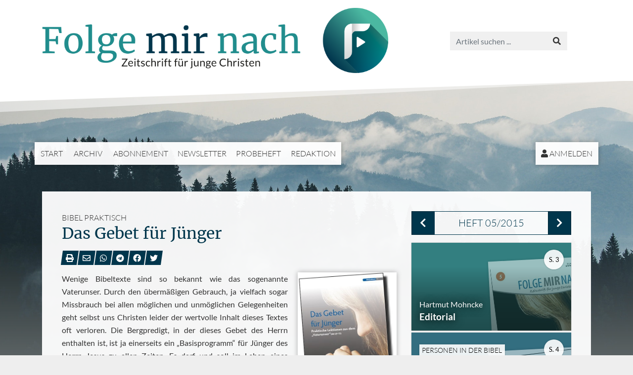

--- FILE ---
content_type: text/html; charset=UTF-8
request_url: https://www.folgemirnach.de/2015-05-das-gebet-fuer-juenger-a84.html
body_size: 6565
content:
<!DOCTYPE html>
<html lang="de" class="enable-tooltips lg scheme-auto">
	<head>
		
		<meta charset="UTF-8">
		<meta http-equiv="X-UA-Compatible" content="IE=edge">
        <meta name="viewport" content="width=device-width, initial-scale=1.0">
        
		<title>Das Gebet f&uuml;r J&uuml;nger | Folge mir nach - Zeitschrift f&uuml;r junge Christen</title>
		
		<meta name="og:site_name" content="folgemirnach.de" />
							<meta name="description" content="Wenige Bibeltexte sind so bekannt wie das sogenannte Vaterunser. Durch den &uuml;berm&auml;&szlig;igen Gebrauch, ja vielfach sogar Missbrauch bei allen m&ouml;glichen und unm&ouml;glichen Gelegenheiten geht selbst uns Christen leider der wertvolle Inhalt dieses Textes oft verloren. Die Bergpredigt, in der dieses Gebet des Herrn enthalten ist, ist ja einerseits ein &bdquo;Basisprogramm&ldquo; ..." />
			<meta name="og:description" content="Wenige Bibeltexte sind so bekannt wie das sogenannte Vaterunser. Durch den &uuml;berm&auml;&szlig;igen Gebrauch, ja vielfach sogar Missbrauch bei allen m&ouml;glichen und unm&ouml;glichen Gelegenheiten geht selbst uns Christen leider der wertvolle Inhalt dieses Textes oft verloren. Die Bergpredigt, in der dieses Gebet des Herrn enthalten ist, ist ja einerseits ein &bdquo;Basisprogramm&ldquo; ..." />
			<meta name="twitter:description" content="Wenige Bibeltexte sind so bekannt wie das sogenannte Vaterunser. Durch den &uuml;berm&auml;&szlig;igen Gebrauch, ja vielfach sogar Missbrauch bei allen m&ouml;glichen und unm&ouml;glichen Gelegenheiten geht selbst uns Christen leider der wertvolle Inhalt dieses Textes oft verloren. Die Bergpredigt, in der dieses Gebet des Herrn enthalten ist, ist ja einerseits ein &bdquo;Basisprogramm&ldquo; ..." />
							<meta name="og:image" content="https://www.folgemirnach.de/a84.500.jpg" />
			<meta name="twitter:image" content="https://www.folgemirnach.de/a84.500.jpg" />
							<meta name="og:url" content="https://www.folgemirnach.de/a84.html" />
			<meta name="twitter:url" content="https://www.folgemirnach.de/a84.html" />
									<meta name="og:title" content="Das Gebet für Jünger (William Kelly) - FMN 05/2015" />
			<meta name="twitter:title" content="Das Gebet für Jünger (William Kelly) - FMN 05/2015" />
							<meta name="author" content="William Kelly" />
							<meta name="date" content="2015-05-01" scheme="YYYY-MM-DD">
				
					<script>
				try {
					if(window.matchMedia && window.matchMedia('(prefers-color-scheme: dark)').matches) {
						document.documentElement.className+= ' dark';
					}
				} catch(ex) { }
			</script>
				
		<link href="https://www.folgemirnach.de/lib/bootstrap-4.4.1-dist/css/bootstrap.min.css?v=a2f7df423a" rel="stylesheet"><link href="https://www.folgemirnach.de/lib/fontawesome-free-5.12.0-web/css/all.min.css?v=a2f7df423a" rel="stylesheet"><link href="https://www.folgemirnach.de/css/frontend.css?v=a2f7df423a" rel="stylesheet">		<style>
					</style>
		<script src="https://www.folgemirnach.de/lib/jquery-1.12.3.min.js?v=a2f7df423a"></script><script src="https://www.folgemirnach.de/lib/popper-1.14.4.min.js?v=a2f7df423a"></script><script src="https://www.folgemirnach.de/lib/bootstrap-4.4.1-dist/js/bootstrap.min.js?v=a2f7df423a"></script><script src="https://www.bibelkommentare.de/lib/bible-tooltips/bible-tooltips.js?key=1c5d679eb88d217f378ce624ec621420&amp;primary=00364c&amp;scheme=auto"></script><script src="https://www.folgemirnach.de/js/Core.js?v=a2f7df423a"></script><script src="https://www.google.com/recaptcha/api.js"></script>		
		<link rel="apple-touch-icon" sizes="180x180" href="https://www.folgemirnach.de/img/favicons/apple-touch-icon.png?v=a2f7df423a">
		<link rel="icon" type="image/png" sizes="32x32" href="https://www.folgemirnach.de/img/favicons/favicon-32x32.png?v=a2f7df423a">
		<link rel="icon" type="image/png" sizes="16x16" href="https://www.folgemirnach.de/img/favicons/favicon-16x16.png?v=a2f7df423a">
		<link rel="manifest" href="https://www.folgemirnach.de/img/favicons/site.webmanifest?v=a2f7df423a">
		<link rel="mask-icon" href="https://www.folgemirnach.de/img/favicons/safari-pinned-tab.svg?v=a2f7df423a" color="#218d8d">
		<link rel="shortcut icon" href="https://www.folgemirnach.de/img/favicons/favicon.ico?v=a2f7df423a">
		<meta name="msapplication-TileColor" content="#ffffff">
		<meta name="msapplication-config" content="https://www.folgemirnach.de/img/favicons/browserconfig.xml?v=a2f7df423a">
		<meta name="theme-color" content="#ffffff">

	</head>
	<body>
		
		<header class="print-hidden">
			<div class="container">
				
								<a id="logo" href="https://www.folgemirnach.de/"><span><span></span></span></a>
				
				<div id="nav-wrapper">
					
					<div id="nav-toggle"><span class="fas fa-bars"></span> Menü</div>

					<div id="searchbox">
						<form method="post" action="https://www.folgemirnach.de/suche.html">
							<input type="text" class="form-control" name="q" placeholder="Artikel suchen ..." />
							<button type="submit" class="btn btn-default"><span class="fas fa-search"></span></button>
						</form>
					</div>
					
				</div>
				
				<nav>
					<ul id="nav-main">
						<li><a href="https://www.folgemirnach.de/">Start</a></li>
						<li><a href="https://www.folgemirnach.de/archiv.html">Archiv</a></li>
						<li><a href="https://www.folgemirnach.de/abonnement-a3.html">Abonnement</a></li><li><a href="https://www.folgemirnach.de/newsletter.html">Newsletter</a></li><li><a href="https://www.folgemirnach.de/probeheft-a135.html">Probeheft</a></li><li><a href="https://www.folgemirnach.de/redaktion-a4.html">Redaktion</a></li>					</ul>
					<ul id="nav-account">
						<li><a href="https://www.folgemirnach.de/anmelden.html"><span class="fas fa-user"></span> Anmelden</a></li>					</ul>
				</nav>

			</div>
		</header>
		
		<div id="header-image" class="print-hidden accent-bg"></div>
		
							
			<article>
				<div class="container">
					<div class="article-default">
				
						<div class="row">
							<div class="content col-12 col-lg-8">
																
								<div class="h1-box"><p class="h1-section">Bibel praktisch</p><h1>Das Gebet für Jünger</h1><div class="socials print-hidden">
	<ul>
		<li><a href="#" onclick="window.print(); return false;"><span class="fa fa-print" data-tooltip="Artikel drucken"></span></a></li>
		<li><a href="mailto:?subject=Das%20Gebet%20f%C3%BCr%20J%C3%BCnger%20%28William%20Kelly%29%20-%20FMN%2005%2F2015&body=Das%20Gebet%20f%C3%BCr%20J%C3%BCnger%20%28William%20Kelly%29%20-%20FMN%2005%2F2015%0D%0Ahttps://www.folgemirnach.de/a84.html" data-tooltip="Per E-Mail weiterempfehlen"><span class="far fa-envelope"></span></a></li>
		<li><a target="_blank" href="whatsapp://send?text=https://www.folgemirnach.de/a84.html" data-tooltip="Auf WhatsApp teilen"><span class="fab fa-whatsapp"></span></a></li>
		<li><a target="_blank" href="https://telegram.me/share/url?url=https://www.folgemirnach.de/a84.html&text=Das%20Gebet%20f%C3%BCr%20J%C3%BCnger%20%28William%20Kelly%29%20-%20FMN%2005%2F2015" data-tooltip="Auf Telegram teilen"><span class="fab fa-telegram"></span></a></li>
		<li><a target="_blank" href="https://www.facebook.com/sharer/sharer.php?u=https://www.folgemirnach.de/a84.html" data-tooltip="Auf Facebook teilen"><span class="fab fa-facebook"></span></a></li>
		<li><a target="_blank" href="https://twitter.com/share?url=https://www.folgemirnach.de/a84.html&text=Das%20Gebet%20f%C3%BCr%20J%C3%BCnger%20%28William%20Kelly%29%20-%20FMN%2005%2F2015" data-tooltip="Auf Twitter teilen"><span class="fab fa-twitter"></span></a></li>
	</ul>
</div>
</div>						

		<img class="article-image img-right" src="https://www.folgemirnach.de/a84.500.jpg" /><div class="clearfix"><p>Wenige Bibeltexte sind so bekannt wie das sogenannte Vaterunser. Durch den &uuml;berm&auml;&szlig;igen Gebrauch, ja vielfach sogar Missbrauch bei allen m&ouml;glichen und unm&ouml;glichen Gelegenheiten geht selbst uns Christen leider der wertvolle Inhalt dieses Textes oft verloren. Die Bergpredigt, in der dieses Gebet des Herrn enthalten ist, ist ja einerseits ein &bdquo;Basisprogramm&ldquo; f&uuml;r J&uuml;nger des Herrn Jesus zu allen Zeiten. Es darf und soll im Leben eines Gl&auml;ubigen also noch Wachstum &uuml;ber diese Belehrungen hinaus geben. Andererseits st&auml;rkt aber auch eine R&uuml;ckbesinnung auf &bdquo;Elemente des Anfangs der Ausspr&uuml;che Gottes&ldquo; (<span class="bibleref">Heb 5,12</span>) den Sinn f&uuml;r das Basis-Glaubensleben. Dieser frische Artikel aus &bdquo;alter Zeit&ldquo; soll dazu anregen.</p>
<p>Weiterlesen auf bibelpraxis.de:</p>
<p><a href="http://www.bibelpraxis.de/index.php?article.2775">http://www.bibelpraxis.de/index.php?article.2775</a></p></div><hr /><p class="article-infos"><span><nobr><span class="fas fa-map-marker-alt"></span> Einordnung</nobr></span>: FMN 05/2015, Seite 11</p><p class="article-infos"><span><nobr><span class="fas fa-user"></span> Autor</nobr></span>: William Kelly</p><p class="article-infos"><span><nobr><span class="fas fa-book"></span> Bibelstellen</nobr></span>: Heb 5,12</p><p class="article-infos print-block">Quelle: www.folgemirnach.de</p><div class="print-hidden"><hr /><div id="Comments">
	<h2>Kommentare</h2>

			<div class="card">
			<div class="card-header">
									<a href="#" style="display: block; color: inherit;" onclick="$(this).blur().closest('.card').find('.card-body').slideToggle();return false;"><b><span class="fas fa-pen"></span> Schreib' einen Kommentar!</b></a>
							</div>
			<div class="card-body"  style="display: none;">
				<form method="post" class="form-horizontal">
					<input type="hidden" name="FormPosted" value="1" />
					<fieldset class="form-group row required">
						<label for="f_message" class="col-sm-3 control-label">Kommentar</label>
						<div class="col-sm-9">
							<textarea class="form-control" id="f_message" rows="8" name="Message" data-min-length="20"data-max-length="1000" required></textarea>
						</div>
					</fieldset>
					<fieldset class="form-group row">
						<label for="f_UserName" class="col-sm-3 control-label">Name (optional)</label>
						<div class="col-sm-9">
							<input class="form-control" type="text" id="f_UserName" name="UserName" value="" />
						</div>
					</fieldset>
					<fieldset class="form-group row">
						<label for="f_email" class="col-sm-3 control-label">E-Mail (optional)</label>
						<div class="col-sm-9">
							<input class="form-control" type="email" id="f_email" name="UserEmail" autocomplete="email" value="" />
							<div class="small text-info">Deine E-Mail wird nicht öffentlich angezeigt sondern nur genutzt, falls die Redaktion Dir zurückschreiben soll.</div>
						</div>
					</fieldset>
					<fieldset class="form-group row required">
						<label class="col-sm-3 control-label">Einwilligung</label>
						<div class="col-sm-9">
							<label>
								<input type="radio" name="ConsentToPublish" value="1"  checked required />
								Mein Name und mein Kommentar dürfen hier veröffentlicht werden
							</label>
							<label>
								<input type="radio" name="ConsentToPublish" value="0"  required />
								Mein Kommentar ist nur für die Redaktion bestimmt
							</label>
						</div>
					</fieldset>
					<fieldset class="form-group row">
						<label class="col-sm-3 control-label">Spamschutz</label>
						<div class="col-sm-9">
							<div class="g-recaptcha" data-sitekey="6LduIQkUAAAAAMAN4VroxLIzA1Xhrev8yBuCxGb-"></div>						</div>
					</fieldset>
					<div class="form-group row">
						<div class="offset-sm-3 col-sm-9">
							<button type="submit" class="btn btn-primary"><span class="fas fa-envelope"></span> Absenden</button>
						</div>
					</div>
				</form>
			</div>
		</div>

	
</div></div><div class="print-hidden"><hr /><div class="row"><div class="col-12 col-sm-4"><a class="btn btn-primary btn-block" href="https://www.folgemirnach.de/2015-05-christus-in-den-evangelien-a83.html"><span class="fas fa-chevron-left"></span> Vorheriger Artikel</a></div><div class="col-12 col-sm-4 text-center"><a class="btn btn-primary btn-block" href="https://www.folgemirnach.de/heft-2015-05.html"><span class="fas fa-book-open"></span> Heft-Übersicht</a></div><div class="col-12 col-sm-4 text-right"><a class="btn btn-primary btn-block" href="https://www.folgemirnach.de/2015-05-das-muss-ich-haben-a85.html">Nächster Artikel <span class="fas fa-chevron-right"></span></a></div></div></div>		
							</div>

															<div class="print-hidden col-12 col-lg-4">
									<aside>
										<div class="sidebox"><div class="sidebox-heading">		<div class="btn-group btn-group-lg d-flex">
							<a class="btn btn-primary flex-grow-0" href="https://www.folgemirnach.de/heft-2015-04.html" title="04/2015"><span class="fas fa-chevron-left"></span></a>
						<a class="btn btn-outline-primary" href="https://www.folgemirnach.de/heft-2015-05.html">Heft 05/2015</a>
							<a class="btn btn-primary flex-grow-0" href="https://www.folgemirnach.de/heft-2015-06.html" title="06/2015"><span class="fas fa-chevron-right"></span></a>
					</div>
		</div><div class="sidebox-body"><div class="article-link-color"><a class="article-link article-link-classical" href="https://www.folgemirnach.de/2015-05-editorial-a80.html">
	
	<span class="img" style=""></span>
	
			<span class="img-small img-small-sidebar"><img src="https://www.folgemirnach.de/a80.500.jpg" /></span>
		
	
	<div class="bg">
		
					<p class="author">Hartmut Mohncke</p>
		
		<p class="title">Editorial</p>
		
				
				
	</div>
	
						<p class="page">S. 3</p>
			
</a>
</div><div class="article-link-color"><a class="article-link article-link-classical" href="https://www.folgemirnach.de/2015-05-christus-in-den-evangelien-a83.html">
	
	<span class="img" style=""></span>
	
			<span class="img-small img-small-sidebar"><img src="https://www.folgemirnach.de/a83.500.jpg" /></span>
		
			<p class="category">Personen in der Bibel</p>
	
	<div class="bg">
		
					<p class="author">Manuel Seibel</p>
		
		<p class="title">Christus in den Evangelien</p>
		
				
				
	</div>
	
						<p class="page">S. 4</p>
			
</a>
</div><div class="article-link-color"><a class="article-link article-link-classical" href="https://www.folgemirnach.de/2015-05-das-gebet-fuer-juenger-a84.html">
	
	<span class="img" style=""></span>
	
			<span class="img-small img-small-sidebar"><img src="https://www.folgemirnach.de/a84.500.jpg" /></span>
		
			<p class="category">Bibel praktisch</p>
	
	<div class="bg">
		
					<p class="author">William Kelly</p>
		
		<p class="title">Das Gebet f&uuml;r J&uuml;nger</p>
		
				
				
	</div>
	
						<p class="page">S. 11</p>
			
</a>
</div><div class="article-link-color"><a class="article-link article-link-classical" href="https://www.folgemirnach.de/2015-05-das-muss-ich-haben-a85.html">
	
	<span class="img" style=""></span>
	
			<span class="img-small img-small-sidebar"><img src="https://www.folgemirnach.de/a85.500.jpg" /></span>
		
			<p class="category">Bibel praktisch</p>
	
	<div class="bg">
		
		
		<p class="title">Das muss ich haben</p>
		
				
				
	</div>
	
						<p class="page">S. 15</p>
			
</a>
</div><div class="article-link-color"><a class="article-link article-link-classical" href="https://www.folgemirnach.de/2015-05-naechstenliebe-a86.html">
	
	<span class="img" style=""></span>
	
			<span class="img-small img-small-sidebar"><img src="https://www.folgemirnach.de/a86.500.jpg" /></span>
		
			<p class="category">Bibel praktisch</p>
	
	<div class="bg">
		
					<p class="author">Marco Le&szlig;mann</p>
		
		<p class="title">N&auml;chstenliebe</p>
		
				
				
	</div>
	
						<p class="page">S. 18</p>
			
</a>
</div><div class="article-link-color"><a class="article-link article-link-classical" href="https://www.folgemirnach.de/2015-05-2-johannes-a87.html">
	
	<span class="img" style=""></span>
	
			<span class="img-small img-small-sidebar"><img src="https://www.folgemirnach.de/a87.500.jpg" /></span>
		
			<p class="category">Bibelstudium</p>
	
	<div class="bg">
		
					<p class="author">Christian Briem</p>
		
		<p class="title">2. Johannes</p>
		
				
				
	</div>
	
						<p class="page">S. 22</p>
			
</a>
</div><div class="article-link-color"><a class="article-link article-link-classical" href="https://www.folgemirnach.de/2015-05-trachtet-zuerst-a82.html">
	
	<span class="img" style=""></span>
	
			<span class="img-small img-small-sidebar"><img src="https://www.folgemirnach.de/a82.500.jpg" /></span>
		
			<p class="category">Bibel praktisch</p>
	
	<div class="bg">
		
					<p class="author">Martin Sch&auml;fer</p>
		
		<p class="title">Trachtet zuerst</p>
		
				
				
	</div>
	
						<p class="page">S. 27</p>
			
</a>
</div><div class="article-link-color"><a class="article-link article-link-classical" href="https://www.folgemirnach.de/2015-05-unerreichte-voelker-a89.html">
	
	<span class="img" style=""></span>
	
			<span class="img-small img-small-sidebar"><img src="https://www.folgemirnach.de/a89.500.jpg" /></span>
		
			<p class="category">Post von Euch</p>
	
	<div class="bg">
		
					<p class="author">Gerrid Setzer</p>
		
		<p class="title">Unerreichte V&ouml;lker</p>
		
				
				
	</div>
	
						<p class="page">S. 30</p>
			
</a>
</div><div class="article-link-color"><a class="article-link article-link-classical" href="https://www.folgemirnach.de/2015-05-kohlen-ohne-feuer-a88.html">
	
	<span class="img" style=""></span>
	
			<span class="img-small img-small-sidebar"><img src="https://www.folgemirnach.de/a88.500.jpg" /></span>
		
			<p class="category">Bibel praktisch</p>
	
	<div class="bg">
		
		
		<p class="title">Kohlen ohne Feuer</p>
		
				
				
	</div>
	
						<p class="page">S. 32</p>
			
</a>
</div></ul><div class="sidebox-footer"><a class="btn btn-primary btn-block" target="_blank" href="https://www.folgemirnach.de/heft-2015-05.pdf"><span class="far fa-file-pdf"></span> Download als PDF</a></div></div>									</aside>
								</div>
							
						</div>

					</div>
				</div>
			</article>
			
							
				<article class="print-hidden">
					<div class="container">
						<div>
							<h2>Verwandte Artikel</h2><div class="article-links"><div class="article-link-color"><a class="article-link article-link-classical" href="https://www.folgemirnach.de/1996-03-echte-freundschaft-a1316.html">
	
	<span class="img" style=""></span>
	
		
			<p class="category">Bibel praktisch</p>
	
	<div class="bg">
		
					<p class="author">F. Wallace</p>
		
		<p class="title">Echte Freundschaft</p>
		
				
				
	</div>
	
			<p class="page">3/96</p>
	
</a>
</div><div class="article-link-color"><a class="article-link article-link-classical" href="https://www.folgemirnach.de/1996-08-bibelkurs-a1390.html">
	
	<span class="img" style=""></span>
	
		
	
	<div class="bg">
		
					<p class="author">H.-J. Kuhley</p>
		
		<p class="title">Bibelkurs</p>
		
				
				
	</div>
	
			<p class="page">8/96</p>
	
</a>
</div><div class="article-link-color"><a class="article-link article-link-classical" href="https://www.folgemirnach.de/1994-03-heilsgewissheit-a1156.html">
	
	<span class="img" style=""></span>
	
		
	
	<div class="bg">
		
					<p class="author">W. M&uuml;cher</p>
		
		<p class="title">Heilsgewi&szlig;heit?</p>
		
				
				
	</div>
	
			<p class="page">3/94</p>
	
</a>
</div><div class="article-link-color"><a class="article-link article-link-classical" href="https://www.folgemirnach.de/1993-02-jeden-tag-a1112.html">
	
	<span class="img" style=""></span>
	
		
	
	<div class="bg">
		
					<p class="author">W. M&uuml;cher</p>
		
		<p class="title">Jeden Tag</p>
		
				
				
	</div>
	
			<p class="page">2/93</p>
	
</a>
</div><div class="article-link-color"><a class="article-link article-link-classical" href="https://www.folgemirnach.de/1996-05-bibelkurs-a1351.html">
	
	<span class="img" style=""></span>
	
		
			<p class="category">Bibelstudium</p>
	
	<div class="bg">
		
					<p class="author">H.-J. Kuhley</p>
		
		<p class="title">Bibelkurs</p>
		
				
				
	</div>
	
			<p class="page">5/96</p>
	
</a>
</div><div class="article-link-color"><a class="article-link article-link-classical" href="https://www.folgemirnach.de/1996-04-die-gebetsversammlung-a1340.html">
	
	<span class="img" style=""></span>
	
		
	
	<div class="bg">
		
					<p class="author">H.-J. Kuhley</p>
		
		<p class="title">Die Gebetsversammlung</p>
		
				
				
	</div>
	
			<p class="page">4/96</p>
	
</a>
</div></div>						</div>
					</div>
				</article>
			
			
				
		<div id="recommendations" class="print-hidden">
			<div class="container">
				
				<h4>Nützliche Links</h4>
				
				<div class="row">

					<div class="col-lg-4">
						<div class="rec-box">
							<h5>Elberfelder Übersetzung</h5>
							<img src="img/csv-bibel.jpg?v=a2f7df423a" />
							<p>Die Elber&shy;fel&shy;der Über&shy;set&shy;zung Edi&shy;tion CSV ist eine wort&shy;ge&shy;treue Über&shy;set&shy;zung der Bi&shy;bel in ver&shy;ständ&shy;li&shy;cher Spra&shy;che. Auf die&shy;ser Web&shy;sei&shy;te kön&shy;nen Sie den Bi&shy;bel&shy;text voll&shy;stän&shy;dig le&shy;sen und durch&shy;su&shy;chen. Zu&shy;dem wer&shy;den Werk&shy;zeu&shy;ge an&shy;ge&shy;bo&shy;ten, die für das Stu&shy;di&shy;um des Grund&shy;tex&shy;tes hilf&shy;reich sind.</p>
							<a target="_blank" href="http://www.csv-bibel.de"><span class="fas fa-hand-point-right"></span> www.csv-bibel.de</a>
						</div>
					</div>

					<div class="col-lg-4">
						<div class="rec-box">
							<h5>Der beste Freund</h5>
							<img src="img/dbf-2020.jpg?v=a2f7df423a" />
							<p>Die&shy;se Mo&shy;nats&shy;zeit&shy;schrift für Kin&shy;der hat viel zu bie&shy;ten: Span&shy;nen&shy;de Kurz&shy;ge&shy;schich&shy;ten, in&shy;te&shy;res&shy;san&shy;te Be&shy;rich&shy;te aus an&shy;de&shy;ren Län&shy;dern, vie&shy;les aus der Bi&shy;bel, Rät&shy;sel&shy;sei&shy;ten, Aus&shy;mal&shy;bil&shy;der, Bi&shy;bel&shy;kurs, an&shy;sprech&shy;ende Ge&shy;stal&shy;tung. Da <i>Der beste Freund</i> die gu&shy;te Nach&shy;richt von Je&shy;sus Chris&shy;tus im&shy;mer wie&shy;der ins Blick&shy;feld rückt, ist die&shy;ses Heft auch sehr gut zum Ver&shy;tei&shy;len ge&shy;eig&shy;net.</p>
							<a target="_blank" href="http://www.derbestefreund.de"><span class="fas fa-hand-point-right"></span> www.derbestefreund.de</a>
						</div>
					</div>

					<div class="col-lg-4">
						<div class="rec-box">
							<h5>Im Glauben leben</h5>
							<img src="img/imglaubenleben.jpg?v=a2f7df423a" />
							<p>Die&shy;se Mo&shy;nats&shy;zeit&shy;schrift wen&shy;det sich an alle, die ihr Glau&shy;bens&shy;le&shy;ben auf ein gu&shy;tes Fun&shy;da&shy;ment stüt&shy;zen möch&shy;ten. Die&shy;ses Fun&shy;da&shy;ment ist die Bi&shy;bel, das Wort Got&shy;tes. Des&shy;halb sol&shy;len al&shy;le Ar&shy;ti&shy;kel die&shy;ser Zeit&shy;schrift zur Bi&shy;bel und zu ei&shy;nem Le&shy;ben mit un&shy;se&shy;rem Ret&shy;ter und Herrn Je&shy;sus Chris&shy;tus hin&shy;füh&shy;ren.</p>
							<p>Viele Artikel zu unterschiedlichen Themen - aber immer mit einem Bezug zur Bibel.</p>
							<a target="_blank" href="http://www.imglaubenleben.de"><span class="fas fa-hand-point-right"></span> www.imglaubenleben.de</a>
						</div>
					</div>

				</div>
				
			</div>
		</div>

		<footer class="print-hidden">
			<div class="container">
				<div class="row">
					<div class="col-12 col-sm-6">
						
						<a href="https://www.csv-verlag.de">
							<img src="img/csv-logo-weiss-2019.png?v=a2f7df423a" alt="CSV-Logo" class="csv-logo" />
							<br />
							Christliche Schriftenverbreitung e.V. (CSV)
						</a>
						
						<ul>
							<li><a href="https://www.folgemirnach.de/impressum-a44.html">Impressum</a></li><li><a href="https://www.folgemirnach.de/datenschutz-a45.html">Datenschutz</a></li>						</ul>
						
					</div>
					<div class="col-12 col-sm-6 text-right">
						Farbschema<br />
						<button class="btn btn-sm btn-primary btn-scheme-auto">Auto</button>
						<button class="btn btn-sm btn-default btn-scheme-light">Hell</button>
						<button class="btn btn-sm btn-default btn-scheme-dark">Dunkel</button>
					</div>
				</div>
			</div>
		</footer>
		
					<!-- Matomo -->
			<script>
			  var _paq = window._paq = window._paq || [];
			  /* tracker methods like "setCustomDimension" should be called before "trackPageView" */
			  _paq.push(['trackPageView']);
			  _paq.push(['enableLinkTracking']);
			  (function() {
				var u="//stats.csv-verlag.de/";
				_paq.push(['setTrackerUrl', u+'matomo.php']);
				_paq.push(['setSiteId', '10']);
				var d=document, g=d.createElement('script'), s=d.getElementsByTagName('script')[0];
				g.async=true; g.src=u+'matomo.js'; s.parentNode.insertBefore(g,s);
			  })();
			</script>
			<!-- End Matomo Code -->
				
	</body>
</html>


--- FILE ---
content_type: text/html; charset=utf-8
request_url: https://www.google.com/recaptcha/api2/anchor?ar=1&k=6LduIQkUAAAAAMAN4VroxLIzA1Xhrev8yBuCxGb-&co=aHR0cHM6Ly93d3cuZm9sZ2VtaXJuYWNoLmRlOjQ0Mw..&hl=en&v=PoyoqOPhxBO7pBk68S4YbpHZ&size=normal&anchor-ms=20000&execute-ms=30000&cb=502tgz5gmmsz
body_size: 49325
content:
<!DOCTYPE HTML><html dir="ltr" lang="en"><head><meta http-equiv="Content-Type" content="text/html; charset=UTF-8">
<meta http-equiv="X-UA-Compatible" content="IE=edge">
<title>reCAPTCHA</title>
<style type="text/css">
/* cyrillic-ext */
@font-face {
  font-family: 'Roboto';
  font-style: normal;
  font-weight: 400;
  font-stretch: 100%;
  src: url(//fonts.gstatic.com/s/roboto/v48/KFO7CnqEu92Fr1ME7kSn66aGLdTylUAMa3GUBHMdazTgWw.woff2) format('woff2');
  unicode-range: U+0460-052F, U+1C80-1C8A, U+20B4, U+2DE0-2DFF, U+A640-A69F, U+FE2E-FE2F;
}
/* cyrillic */
@font-face {
  font-family: 'Roboto';
  font-style: normal;
  font-weight: 400;
  font-stretch: 100%;
  src: url(//fonts.gstatic.com/s/roboto/v48/KFO7CnqEu92Fr1ME7kSn66aGLdTylUAMa3iUBHMdazTgWw.woff2) format('woff2');
  unicode-range: U+0301, U+0400-045F, U+0490-0491, U+04B0-04B1, U+2116;
}
/* greek-ext */
@font-face {
  font-family: 'Roboto';
  font-style: normal;
  font-weight: 400;
  font-stretch: 100%;
  src: url(//fonts.gstatic.com/s/roboto/v48/KFO7CnqEu92Fr1ME7kSn66aGLdTylUAMa3CUBHMdazTgWw.woff2) format('woff2');
  unicode-range: U+1F00-1FFF;
}
/* greek */
@font-face {
  font-family: 'Roboto';
  font-style: normal;
  font-weight: 400;
  font-stretch: 100%;
  src: url(//fonts.gstatic.com/s/roboto/v48/KFO7CnqEu92Fr1ME7kSn66aGLdTylUAMa3-UBHMdazTgWw.woff2) format('woff2');
  unicode-range: U+0370-0377, U+037A-037F, U+0384-038A, U+038C, U+038E-03A1, U+03A3-03FF;
}
/* math */
@font-face {
  font-family: 'Roboto';
  font-style: normal;
  font-weight: 400;
  font-stretch: 100%;
  src: url(//fonts.gstatic.com/s/roboto/v48/KFO7CnqEu92Fr1ME7kSn66aGLdTylUAMawCUBHMdazTgWw.woff2) format('woff2');
  unicode-range: U+0302-0303, U+0305, U+0307-0308, U+0310, U+0312, U+0315, U+031A, U+0326-0327, U+032C, U+032F-0330, U+0332-0333, U+0338, U+033A, U+0346, U+034D, U+0391-03A1, U+03A3-03A9, U+03B1-03C9, U+03D1, U+03D5-03D6, U+03F0-03F1, U+03F4-03F5, U+2016-2017, U+2034-2038, U+203C, U+2040, U+2043, U+2047, U+2050, U+2057, U+205F, U+2070-2071, U+2074-208E, U+2090-209C, U+20D0-20DC, U+20E1, U+20E5-20EF, U+2100-2112, U+2114-2115, U+2117-2121, U+2123-214F, U+2190, U+2192, U+2194-21AE, U+21B0-21E5, U+21F1-21F2, U+21F4-2211, U+2213-2214, U+2216-22FF, U+2308-230B, U+2310, U+2319, U+231C-2321, U+2336-237A, U+237C, U+2395, U+239B-23B7, U+23D0, U+23DC-23E1, U+2474-2475, U+25AF, U+25B3, U+25B7, U+25BD, U+25C1, U+25CA, U+25CC, U+25FB, U+266D-266F, U+27C0-27FF, U+2900-2AFF, U+2B0E-2B11, U+2B30-2B4C, U+2BFE, U+3030, U+FF5B, U+FF5D, U+1D400-1D7FF, U+1EE00-1EEFF;
}
/* symbols */
@font-face {
  font-family: 'Roboto';
  font-style: normal;
  font-weight: 400;
  font-stretch: 100%;
  src: url(//fonts.gstatic.com/s/roboto/v48/KFO7CnqEu92Fr1ME7kSn66aGLdTylUAMaxKUBHMdazTgWw.woff2) format('woff2');
  unicode-range: U+0001-000C, U+000E-001F, U+007F-009F, U+20DD-20E0, U+20E2-20E4, U+2150-218F, U+2190, U+2192, U+2194-2199, U+21AF, U+21E6-21F0, U+21F3, U+2218-2219, U+2299, U+22C4-22C6, U+2300-243F, U+2440-244A, U+2460-24FF, U+25A0-27BF, U+2800-28FF, U+2921-2922, U+2981, U+29BF, U+29EB, U+2B00-2BFF, U+4DC0-4DFF, U+FFF9-FFFB, U+10140-1018E, U+10190-1019C, U+101A0, U+101D0-101FD, U+102E0-102FB, U+10E60-10E7E, U+1D2C0-1D2D3, U+1D2E0-1D37F, U+1F000-1F0FF, U+1F100-1F1AD, U+1F1E6-1F1FF, U+1F30D-1F30F, U+1F315, U+1F31C, U+1F31E, U+1F320-1F32C, U+1F336, U+1F378, U+1F37D, U+1F382, U+1F393-1F39F, U+1F3A7-1F3A8, U+1F3AC-1F3AF, U+1F3C2, U+1F3C4-1F3C6, U+1F3CA-1F3CE, U+1F3D4-1F3E0, U+1F3ED, U+1F3F1-1F3F3, U+1F3F5-1F3F7, U+1F408, U+1F415, U+1F41F, U+1F426, U+1F43F, U+1F441-1F442, U+1F444, U+1F446-1F449, U+1F44C-1F44E, U+1F453, U+1F46A, U+1F47D, U+1F4A3, U+1F4B0, U+1F4B3, U+1F4B9, U+1F4BB, U+1F4BF, U+1F4C8-1F4CB, U+1F4D6, U+1F4DA, U+1F4DF, U+1F4E3-1F4E6, U+1F4EA-1F4ED, U+1F4F7, U+1F4F9-1F4FB, U+1F4FD-1F4FE, U+1F503, U+1F507-1F50B, U+1F50D, U+1F512-1F513, U+1F53E-1F54A, U+1F54F-1F5FA, U+1F610, U+1F650-1F67F, U+1F687, U+1F68D, U+1F691, U+1F694, U+1F698, U+1F6AD, U+1F6B2, U+1F6B9-1F6BA, U+1F6BC, U+1F6C6-1F6CF, U+1F6D3-1F6D7, U+1F6E0-1F6EA, U+1F6F0-1F6F3, U+1F6F7-1F6FC, U+1F700-1F7FF, U+1F800-1F80B, U+1F810-1F847, U+1F850-1F859, U+1F860-1F887, U+1F890-1F8AD, U+1F8B0-1F8BB, U+1F8C0-1F8C1, U+1F900-1F90B, U+1F93B, U+1F946, U+1F984, U+1F996, U+1F9E9, U+1FA00-1FA6F, U+1FA70-1FA7C, U+1FA80-1FA89, U+1FA8F-1FAC6, U+1FACE-1FADC, U+1FADF-1FAE9, U+1FAF0-1FAF8, U+1FB00-1FBFF;
}
/* vietnamese */
@font-face {
  font-family: 'Roboto';
  font-style: normal;
  font-weight: 400;
  font-stretch: 100%;
  src: url(//fonts.gstatic.com/s/roboto/v48/KFO7CnqEu92Fr1ME7kSn66aGLdTylUAMa3OUBHMdazTgWw.woff2) format('woff2');
  unicode-range: U+0102-0103, U+0110-0111, U+0128-0129, U+0168-0169, U+01A0-01A1, U+01AF-01B0, U+0300-0301, U+0303-0304, U+0308-0309, U+0323, U+0329, U+1EA0-1EF9, U+20AB;
}
/* latin-ext */
@font-face {
  font-family: 'Roboto';
  font-style: normal;
  font-weight: 400;
  font-stretch: 100%;
  src: url(//fonts.gstatic.com/s/roboto/v48/KFO7CnqEu92Fr1ME7kSn66aGLdTylUAMa3KUBHMdazTgWw.woff2) format('woff2');
  unicode-range: U+0100-02BA, U+02BD-02C5, U+02C7-02CC, U+02CE-02D7, U+02DD-02FF, U+0304, U+0308, U+0329, U+1D00-1DBF, U+1E00-1E9F, U+1EF2-1EFF, U+2020, U+20A0-20AB, U+20AD-20C0, U+2113, U+2C60-2C7F, U+A720-A7FF;
}
/* latin */
@font-face {
  font-family: 'Roboto';
  font-style: normal;
  font-weight: 400;
  font-stretch: 100%;
  src: url(//fonts.gstatic.com/s/roboto/v48/KFO7CnqEu92Fr1ME7kSn66aGLdTylUAMa3yUBHMdazQ.woff2) format('woff2');
  unicode-range: U+0000-00FF, U+0131, U+0152-0153, U+02BB-02BC, U+02C6, U+02DA, U+02DC, U+0304, U+0308, U+0329, U+2000-206F, U+20AC, U+2122, U+2191, U+2193, U+2212, U+2215, U+FEFF, U+FFFD;
}
/* cyrillic-ext */
@font-face {
  font-family: 'Roboto';
  font-style: normal;
  font-weight: 500;
  font-stretch: 100%;
  src: url(//fonts.gstatic.com/s/roboto/v48/KFO7CnqEu92Fr1ME7kSn66aGLdTylUAMa3GUBHMdazTgWw.woff2) format('woff2');
  unicode-range: U+0460-052F, U+1C80-1C8A, U+20B4, U+2DE0-2DFF, U+A640-A69F, U+FE2E-FE2F;
}
/* cyrillic */
@font-face {
  font-family: 'Roboto';
  font-style: normal;
  font-weight: 500;
  font-stretch: 100%;
  src: url(//fonts.gstatic.com/s/roboto/v48/KFO7CnqEu92Fr1ME7kSn66aGLdTylUAMa3iUBHMdazTgWw.woff2) format('woff2');
  unicode-range: U+0301, U+0400-045F, U+0490-0491, U+04B0-04B1, U+2116;
}
/* greek-ext */
@font-face {
  font-family: 'Roboto';
  font-style: normal;
  font-weight: 500;
  font-stretch: 100%;
  src: url(//fonts.gstatic.com/s/roboto/v48/KFO7CnqEu92Fr1ME7kSn66aGLdTylUAMa3CUBHMdazTgWw.woff2) format('woff2');
  unicode-range: U+1F00-1FFF;
}
/* greek */
@font-face {
  font-family: 'Roboto';
  font-style: normal;
  font-weight: 500;
  font-stretch: 100%;
  src: url(//fonts.gstatic.com/s/roboto/v48/KFO7CnqEu92Fr1ME7kSn66aGLdTylUAMa3-UBHMdazTgWw.woff2) format('woff2');
  unicode-range: U+0370-0377, U+037A-037F, U+0384-038A, U+038C, U+038E-03A1, U+03A3-03FF;
}
/* math */
@font-face {
  font-family: 'Roboto';
  font-style: normal;
  font-weight: 500;
  font-stretch: 100%;
  src: url(//fonts.gstatic.com/s/roboto/v48/KFO7CnqEu92Fr1ME7kSn66aGLdTylUAMawCUBHMdazTgWw.woff2) format('woff2');
  unicode-range: U+0302-0303, U+0305, U+0307-0308, U+0310, U+0312, U+0315, U+031A, U+0326-0327, U+032C, U+032F-0330, U+0332-0333, U+0338, U+033A, U+0346, U+034D, U+0391-03A1, U+03A3-03A9, U+03B1-03C9, U+03D1, U+03D5-03D6, U+03F0-03F1, U+03F4-03F5, U+2016-2017, U+2034-2038, U+203C, U+2040, U+2043, U+2047, U+2050, U+2057, U+205F, U+2070-2071, U+2074-208E, U+2090-209C, U+20D0-20DC, U+20E1, U+20E5-20EF, U+2100-2112, U+2114-2115, U+2117-2121, U+2123-214F, U+2190, U+2192, U+2194-21AE, U+21B0-21E5, U+21F1-21F2, U+21F4-2211, U+2213-2214, U+2216-22FF, U+2308-230B, U+2310, U+2319, U+231C-2321, U+2336-237A, U+237C, U+2395, U+239B-23B7, U+23D0, U+23DC-23E1, U+2474-2475, U+25AF, U+25B3, U+25B7, U+25BD, U+25C1, U+25CA, U+25CC, U+25FB, U+266D-266F, U+27C0-27FF, U+2900-2AFF, U+2B0E-2B11, U+2B30-2B4C, U+2BFE, U+3030, U+FF5B, U+FF5D, U+1D400-1D7FF, U+1EE00-1EEFF;
}
/* symbols */
@font-face {
  font-family: 'Roboto';
  font-style: normal;
  font-weight: 500;
  font-stretch: 100%;
  src: url(//fonts.gstatic.com/s/roboto/v48/KFO7CnqEu92Fr1ME7kSn66aGLdTylUAMaxKUBHMdazTgWw.woff2) format('woff2');
  unicode-range: U+0001-000C, U+000E-001F, U+007F-009F, U+20DD-20E0, U+20E2-20E4, U+2150-218F, U+2190, U+2192, U+2194-2199, U+21AF, U+21E6-21F0, U+21F3, U+2218-2219, U+2299, U+22C4-22C6, U+2300-243F, U+2440-244A, U+2460-24FF, U+25A0-27BF, U+2800-28FF, U+2921-2922, U+2981, U+29BF, U+29EB, U+2B00-2BFF, U+4DC0-4DFF, U+FFF9-FFFB, U+10140-1018E, U+10190-1019C, U+101A0, U+101D0-101FD, U+102E0-102FB, U+10E60-10E7E, U+1D2C0-1D2D3, U+1D2E0-1D37F, U+1F000-1F0FF, U+1F100-1F1AD, U+1F1E6-1F1FF, U+1F30D-1F30F, U+1F315, U+1F31C, U+1F31E, U+1F320-1F32C, U+1F336, U+1F378, U+1F37D, U+1F382, U+1F393-1F39F, U+1F3A7-1F3A8, U+1F3AC-1F3AF, U+1F3C2, U+1F3C4-1F3C6, U+1F3CA-1F3CE, U+1F3D4-1F3E0, U+1F3ED, U+1F3F1-1F3F3, U+1F3F5-1F3F7, U+1F408, U+1F415, U+1F41F, U+1F426, U+1F43F, U+1F441-1F442, U+1F444, U+1F446-1F449, U+1F44C-1F44E, U+1F453, U+1F46A, U+1F47D, U+1F4A3, U+1F4B0, U+1F4B3, U+1F4B9, U+1F4BB, U+1F4BF, U+1F4C8-1F4CB, U+1F4D6, U+1F4DA, U+1F4DF, U+1F4E3-1F4E6, U+1F4EA-1F4ED, U+1F4F7, U+1F4F9-1F4FB, U+1F4FD-1F4FE, U+1F503, U+1F507-1F50B, U+1F50D, U+1F512-1F513, U+1F53E-1F54A, U+1F54F-1F5FA, U+1F610, U+1F650-1F67F, U+1F687, U+1F68D, U+1F691, U+1F694, U+1F698, U+1F6AD, U+1F6B2, U+1F6B9-1F6BA, U+1F6BC, U+1F6C6-1F6CF, U+1F6D3-1F6D7, U+1F6E0-1F6EA, U+1F6F0-1F6F3, U+1F6F7-1F6FC, U+1F700-1F7FF, U+1F800-1F80B, U+1F810-1F847, U+1F850-1F859, U+1F860-1F887, U+1F890-1F8AD, U+1F8B0-1F8BB, U+1F8C0-1F8C1, U+1F900-1F90B, U+1F93B, U+1F946, U+1F984, U+1F996, U+1F9E9, U+1FA00-1FA6F, U+1FA70-1FA7C, U+1FA80-1FA89, U+1FA8F-1FAC6, U+1FACE-1FADC, U+1FADF-1FAE9, U+1FAF0-1FAF8, U+1FB00-1FBFF;
}
/* vietnamese */
@font-face {
  font-family: 'Roboto';
  font-style: normal;
  font-weight: 500;
  font-stretch: 100%;
  src: url(//fonts.gstatic.com/s/roboto/v48/KFO7CnqEu92Fr1ME7kSn66aGLdTylUAMa3OUBHMdazTgWw.woff2) format('woff2');
  unicode-range: U+0102-0103, U+0110-0111, U+0128-0129, U+0168-0169, U+01A0-01A1, U+01AF-01B0, U+0300-0301, U+0303-0304, U+0308-0309, U+0323, U+0329, U+1EA0-1EF9, U+20AB;
}
/* latin-ext */
@font-face {
  font-family: 'Roboto';
  font-style: normal;
  font-weight: 500;
  font-stretch: 100%;
  src: url(//fonts.gstatic.com/s/roboto/v48/KFO7CnqEu92Fr1ME7kSn66aGLdTylUAMa3KUBHMdazTgWw.woff2) format('woff2');
  unicode-range: U+0100-02BA, U+02BD-02C5, U+02C7-02CC, U+02CE-02D7, U+02DD-02FF, U+0304, U+0308, U+0329, U+1D00-1DBF, U+1E00-1E9F, U+1EF2-1EFF, U+2020, U+20A0-20AB, U+20AD-20C0, U+2113, U+2C60-2C7F, U+A720-A7FF;
}
/* latin */
@font-face {
  font-family: 'Roboto';
  font-style: normal;
  font-weight: 500;
  font-stretch: 100%;
  src: url(//fonts.gstatic.com/s/roboto/v48/KFO7CnqEu92Fr1ME7kSn66aGLdTylUAMa3yUBHMdazQ.woff2) format('woff2');
  unicode-range: U+0000-00FF, U+0131, U+0152-0153, U+02BB-02BC, U+02C6, U+02DA, U+02DC, U+0304, U+0308, U+0329, U+2000-206F, U+20AC, U+2122, U+2191, U+2193, U+2212, U+2215, U+FEFF, U+FFFD;
}
/* cyrillic-ext */
@font-face {
  font-family: 'Roboto';
  font-style: normal;
  font-weight: 900;
  font-stretch: 100%;
  src: url(//fonts.gstatic.com/s/roboto/v48/KFO7CnqEu92Fr1ME7kSn66aGLdTylUAMa3GUBHMdazTgWw.woff2) format('woff2');
  unicode-range: U+0460-052F, U+1C80-1C8A, U+20B4, U+2DE0-2DFF, U+A640-A69F, U+FE2E-FE2F;
}
/* cyrillic */
@font-face {
  font-family: 'Roboto';
  font-style: normal;
  font-weight: 900;
  font-stretch: 100%;
  src: url(//fonts.gstatic.com/s/roboto/v48/KFO7CnqEu92Fr1ME7kSn66aGLdTylUAMa3iUBHMdazTgWw.woff2) format('woff2');
  unicode-range: U+0301, U+0400-045F, U+0490-0491, U+04B0-04B1, U+2116;
}
/* greek-ext */
@font-face {
  font-family: 'Roboto';
  font-style: normal;
  font-weight: 900;
  font-stretch: 100%;
  src: url(//fonts.gstatic.com/s/roboto/v48/KFO7CnqEu92Fr1ME7kSn66aGLdTylUAMa3CUBHMdazTgWw.woff2) format('woff2');
  unicode-range: U+1F00-1FFF;
}
/* greek */
@font-face {
  font-family: 'Roboto';
  font-style: normal;
  font-weight: 900;
  font-stretch: 100%;
  src: url(//fonts.gstatic.com/s/roboto/v48/KFO7CnqEu92Fr1ME7kSn66aGLdTylUAMa3-UBHMdazTgWw.woff2) format('woff2');
  unicode-range: U+0370-0377, U+037A-037F, U+0384-038A, U+038C, U+038E-03A1, U+03A3-03FF;
}
/* math */
@font-face {
  font-family: 'Roboto';
  font-style: normal;
  font-weight: 900;
  font-stretch: 100%;
  src: url(//fonts.gstatic.com/s/roboto/v48/KFO7CnqEu92Fr1ME7kSn66aGLdTylUAMawCUBHMdazTgWw.woff2) format('woff2');
  unicode-range: U+0302-0303, U+0305, U+0307-0308, U+0310, U+0312, U+0315, U+031A, U+0326-0327, U+032C, U+032F-0330, U+0332-0333, U+0338, U+033A, U+0346, U+034D, U+0391-03A1, U+03A3-03A9, U+03B1-03C9, U+03D1, U+03D5-03D6, U+03F0-03F1, U+03F4-03F5, U+2016-2017, U+2034-2038, U+203C, U+2040, U+2043, U+2047, U+2050, U+2057, U+205F, U+2070-2071, U+2074-208E, U+2090-209C, U+20D0-20DC, U+20E1, U+20E5-20EF, U+2100-2112, U+2114-2115, U+2117-2121, U+2123-214F, U+2190, U+2192, U+2194-21AE, U+21B0-21E5, U+21F1-21F2, U+21F4-2211, U+2213-2214, U+2216-22FF, U+2308-230B, U+2310, U+2319, U+231C-2321, U+2336-237A, U+237C, U+2395, U+239B-23B7, U+23D0, U+23DC-23E1, U+2474-2475, U+25AF, U+25B3, U+25B7, U+25BD, U+25C1, U+25CA, U+25CC, U+25FB, U+266D-266F, U+27C0-27FF, U+2900-2AFF, U+2B0E-2B11, U+2B30-2B4C, U+2BFE, U+3030, U+FF5B, U+FF5D, U+1D400-1D7FF, U+1EE00-1EEFF;
}
/* symbols */
@font-face {
  font-family: 'Roboto';
  font-style: normal;
  font-weight: 900;
  font-stretch: 100%;
  src: url(//fonts.gstatic.com/s/roboto/v48/KFO7CnqEu92Fr1ME7kSn66aGLdTylUAMaxKUBHMdazTgWw.woff2) format('woff2');
  unicode-range: U+0001-000C, U+000E-001F, U+007F-009F, U+20DD-20E0, U+20E2-20E4, U+2150-218F, U+2190, U+2192, U+2194-2199, U+21AF, U+21E6-21F0, U+21F3, U+2218-2219, U+2299, U+22C4-22C6, U+2300-243F, U+2440-244A, U+2460-24FF, U+25A0-27BF, U+2800-28FF, U+2921-2922, U+2981, U+29BF, U+29EB, U+2B00-2BFF, U+4DC0-4DFF, U+FFF9-FFFB, U+10140-1018E, U+10190-1019C, U+101A0, U+101D0-101FD, U+102E0-102FB, U+10E60-10E7E, U+1D2C0-1D2D3, U+1D2E0-1D37F, U+1F000-1F0FF, U+1F100-1F1AD, U+1F1E6-1F1FF, U+1F30D-1F30F, U+1F315, U+1F31C, U+1F31E, U+1F320-1F32C, U+1F336, U+1F378, U+1F37D, U+1F382, U+1F393-1F39F, U+1F3A7-1F3A8, U+1F3AC-1F3AF, U+1F3C2, U+1F3C4-1F3C6, U+1F3CA-1F3CE, U+1F3D4-1F3E0, U+1F3ED, U+1F3F1-1F3F3, U+1F3F5-1F3F7, U+1F408, U+1F415, U+1F41F, U+1F426, U+1F43F, U+1F441-1F442, U+1F444, U+1F446-1F449, U+1F44C-1F44E, U+1F453, U+1F46A, U+1F47D, U+1F4A3, U+1F4B0, U+1F4B3, U+1F4B9, U+1F4BB, U+1F4BF, U+1F4C8-1F4CB, U+1F4D6, U+1F4DA, U+1F4DF, U+1F4E3-1F4E6, U+1F4EA-1F4ED, U+1F4F7, U+1F4F9-1F4FB, U+1F4FD-1F4FE, U+1F503, U+1F507-1F50B, U+1F50D, U+1F512-1F513, U+1F53E-1F54A, U+1F54F-1F5FA, U+1F610, U+1F650-1F67F, U+1F687, U+1F68D, U+1F691, U+1F694, U+1F698, U+1F6AD, U+1F6B2, U+1F6B9-1F6BA, U+1F6BC, U+1F6C6-1F6CF, U+1F6D3-1F6D7, U+1F6E0-1F6EA, U+1F6F0-1F6F3, U+1F6F7-1F6FC, U+1F700-1F7FF, U+1F800-1F80B, U+1F810-1F847, U+1F850-1F859, U+1F860-1F887, U+1F890-1F8AD, U+1F8B0-1F8BB, U+1F8C0-1F8C1, U+1F900-1F90B, U+1F93B, U+1F946, U+1F984, U+1F996, U+1F9E9, U+1FA00-1FA6F, U+1FA70-1FA7C, U+1FA80-1FA89, U+1FA8F-1FAC6, U+1FACE-1FADC, U+1FADF-1FAE9, U+1FAF0-1FAF8, U+1FB00-1FBFF;
}
/* vietnamese */
@font-face {
  font-family: 'Roboto';
  font-style: normal;
  font-weight: 900;
  font-stretch: 100%;
  src: url(//fonts.gstatic.com/s/roboto/v48/KFO7CnqEu92Fr1ME7kSn66aGLdTylUAMa3OUBHMdazTgWw.woff2) format('woff2');
  unicode-range: U+0102-0103, U+0110-0111, U+0128-0129, U+0168-0169, U+01A0-01A1, U+01AF-01B0, U+0300-0301, U+0303-0304, U+0308-0309, U+0323, U+0329, U+1EA0-1EF9, U+20AB;
}
/* latin-ext */
@font-face {
  font-family: 'Roboto';
  font-style: normal;
  font-weight: 900;
  font-stretch: 100%;
  src: url(//fonts.gstatic.com/s/roboto/v48/KFO7CnqEu92Fr1ME7kSn66aGLdTylUAMa3KUBHMdazTgWw.woff2) format('woff2');
  unicode-range: U+0100-02BA, U+02BD-02C5, U+02C7-02CC, U+02CE-02D7, U+02DD-02FF, U+0304, U+0308, U+0329, U+1D00-1DBF, U+1E00-1E9F, U+1EF2-1EFF, U+2020, U+20A0-20AB, U+20AD-20C0, U+2113, U+2C60-2C7F, U+A720-A7FF;
}
/* latin */
@font-face {
  font-family: 'Roboto';
  font-style: normal;
  font-weight: 900;
  font-stretch: 100%;
  src: url(//fonts.gstatic.com/s/roboto/v48/KFO7CnqEu92Fr1ME7kSn66aGLdTylUAMa3yUBHMdazQ.woff2) format('woff2');
  unicode-range: U+0000-00FF, U+0131, U+0152-0153, U+02BB-02BC, U+02C6, U+02DA, U+02DC, U+0304, U+0308, U+0329, U+2000-206F, U+20AC, U+2122, U+2191, U+2193, U+2212, U+2215, U+FEFF, U+FFFD;
}

</style>
<link rel="stylesheet" type="text/css" href="https://www.gstatic.com/recaptcha/releases/PoyoqOPhxBO7pBk68S4YbpHZ/styles__ltr.css">
<script nonce="VCftYOQJeUl6FvkbnY8kVw" type="text/javascript">window['__recaptcha_api'] = 'https://www.google.com/recaptcha/api2/';</script>
<script type="text/javascript" src="https://www.gstatic.com/recaptcha/releases/PoyoqOPhxBO7pBk68S4YbpHZ/recaptcha__en.js" nonce="VCftYOQJeUl6FvkbnY8kVw">
      
    </script></head>
<body><div id="rc-anchor-alert" class="rc-anchor-alert"></div>
<input type="hidden" id="recaptcha-token" value="[base64]">
<script type="text/javascript" nonce="VCftYOQJeUl6FvkbnY8kVw">
      recaptcha.anchor.Main.init("[\x22ainput\x22,[\x22bgdata\x22,\x22\x22,\[base64]/[base64]/[base64]/[base64]/[base64]/[base64]/KGcoTywyNTMsTy5PKSxVRyhPLEMpKTpnKE8sMjUzLEMpLE8pKSxsKSksTykpfSxieT1mdW5jdGlvbihDLE8sdSxsKXtmb3IobD0odT1SKEMpLDApO08+MDtPLS0pbD1sPDw4fFooQyk7ZyhDLHUsbCl9LFVHPWZ1bmN0aW9uKEMsTyl7Qy5pLmxlbmd0aD4xMDQ/[base64]/[base64]/[base64]/[base64]/[base64]/[base64]/[base64]\\u003d\x22,\[base64]\\u003d\\u003d\x22,\x22bHIPC3XCsAZhcA/[base64]/DmTzCgsOHw6UPw4Fjw7F1Ynp1MsKlLiPCgsK5Z8OTDV1dfB/DjnVhwofDkVNgBsKVw5BYwq5Tw40+wrdad2VYHcO1dcOdw5hwwq59w6rDpcKDKsKNwod/OggAd8K7wr1zADYmZCUpwozDicOwEcKsNcOiOizChwfCgcOeDcK7HV1xw5HDnMOuS8ONwpotPcKRM3DCuMOww43ClWnCtjZFw6/CrsOQw68qR1N2PcKjGQnCnCHCmkURwrTDp8O3w5jDsTzDpyBmHAVHY8KfwqstEsO7w71RwqJ5KcKPwqnDiMOvw5oEw4/CgQpACAvCpcOcw4JBXcKQw5DDhMKDw4PCiAo/[base64]/DuTTCuFjChQjDj1wWwqYDUy/CtcKIw7jCisK+wpVeHy3CncKqw5HDpUlZDsKSw43CjARAwrNRB0wiwqMOOGbDvFctw7oBPExzwqDCi0Q9wpVvDcK/VSDDvXPCu8Opw6HDmMKLX8KtwpsawoXCo8Kbwo9SNcO8wofCrMKJFcK9QQPDnsOuER/Dl0RhL8KDwqLCocOcR8Kve8KCwp7CiXvDvxrDlSDCuQ7CucOJLDoBw4tyw6HDmMKWO3/[base64]/EcKlwo0HccOQw7bDiDzDvsKUw6xtScOObFnCpcKCETodYDhywoN8wrEaRmrDmMOCIWDDtcKGAXYFwqpHF8OQw5TCow7CvH/DhwHDlsKewqrCjcODFsKbZlvDnU5Jw60UYsOXw7Ixw7AREsORIFjDisKnVMKxw4vCtcKLdXk0MMKlwoLDimVYwpjCiljDm8O4ZsO3IjvDsi3DjRTDv8OJAETDhDZowpBjCW9vJcKCw6V/DsKiw5fChkHCsyLDrcKhw7bDkiRzw7DCuwRyC8OpwovDngXCtRUgw6XCuWcBwpnCg8KMPsOERsK6w4HDlwAnLDXDkEFpwoxfSVLCtDgowoHCsMKpWWMdwq5hwrclwr0fw5AcBsOodsOzwrNkwqEEa3nDnUMkPMOdwqjDtD9kwq4EwpfCg8OVK8KdPcOMHEwkwpIRwo/CgMOhb8K6DkBeKMOiNxfDhk/Dl0/DpsKeXsOGwp8rBMOQw5/Ci202wo7ChcOkQ8KhwojDoSPDsHwAwogrw7I3wqE0wq8hwqJoTMOlFcKLw4HDosK6E8OvHGLDjhkLAcOdwpXDtMKiw7Z8D8KdOsOgwqrCu8KfaUYGwrTCrXbCg8OXJsK3w5bCrBjCtGxtOMOmGGZ/IMOew6JFw4oKwq/DrcOpNzNEw6vCgjHDpcKzajFKw7vCtx/CoMOcwqbCqXnChx81PU7DnXQpIMKwwr3Co0rDtsOCMDrCtQFvPFBCcMKRWG/[base64]/CrwrDssO/w5smaUBpwo5Zw4ptw5LDpT3CmcOBw4sSwp0Ew7jDukxQFnvDsx7ClVJiATMWecK4woBCasOswpTCuMKfMMOIwonCpcO6Mxd9IQXDoMObw5Q7fjbDsWEyCh8qM8O4Nw/Cr8KBw6UYbxlLQR7DiMKbIsK+HMKTwq7Dm8OWEGrDsErDpDcEw4HDoMOGdU/CrwgtQ1zDsQMDw4l5NMOJCh3DsTfDgcK8f0wMPkvCuRcIw70/dHE/wr9jwp8Ab1bDn8OzwpvCh1YJT8KxFcKQZMOIX28+GcKJMMKmwoMOw6vChwZnaDrDnTwVCMKADWxXGSIeGGUDDTzCqWnDo07DrCgswpQvwr9Ua8KkKlQbF8Kdw53Co8Oow7zChVF3w7I2YsK/[base64]/[base64]/Ckx8yTcOAwrPDrwvCh8O0K8KqWW8UccOUw7klLiLCiTjCgW1zJsOqFsOiwrHDjnrDsMOnaGzDrTLCkktlYMKjwo/DgzXCrTLDl03ClXfCj1DCrRh/XQ3CgMKnC8OwwonCn8OGZwoFwrTDtsOUwrYJeD0/GcK4wpVFE8Ofw743w5LCjcKpAnAkwpbCvSsmw4PDhnllw5EJwoECMi7CssKUw5nDtsOXXxLDuVDCv8KtZsO6wqp+c1fDo2nDgmMHCcObw6cqecKTOSbCgEHDvDtUw6hqDS7Dj8KjwpwCwrnDs2/Dv0tSbi9SN8ORWw5Uwrd0aMOTw6M5w4AKdDtww6cOw6/Dl8KbLMOaw7XDpizDtUFmanHDr8KICG1Ew7PCnSTCjcOLwrgKVi3DrMOuKjLCtcKgRXILdsOqesKjwr8VXErDksKhw5LDpxHCv8KpQcK/bcK/UsOVUAJ6AMKpwpDDkVp0wqZSPAvDtSrDtW3ClcOkHxoUw4DDi8OZwoDDusOlwrsawrU1w50Yw4xVwroEwqXCj8KIw7NOwot+cUXChMKqwpc0woZrw5gbH8OAF8Kxw6bCr8OTw4McLEvDjsKqw4PCgH3DmcOaw7jClsKNw4QSF8OSFsO3ZcOoAcKdwooCM8OZSw8Dw7/DolNuw4Fuw63CiBTDiMOVAMOxGB3Ct8Kaw7zDm1R6wrZiaQcPw6xFbMKuHsKdw5pGD1kgwphHIF7CuEx/ZMOSXwkAVcK+w4/CtClKecKTW8KGTcOXMhLDgW7Ds8OVwqnCrMKyw7/DncO8VsKAwqYYScKmw68Dwo/[base64]/CplZfw7s1VxjCjMKYFFhzwpDCs8KOTXtyM2fCqsOrw7kpwq/DlsOmFz8xwpZFFsOLa8K4TCLDiCgfw5p3w5rDjcKCMcOkbTkNwqrCnjxCwqLDrcOqwqvDvTsFM1DChcK2w7k9K1AMYsKEOjkww551wql6VX3DqsKgM8O1wo0uw7Bgw71mw7Vswpd0w6HCsQ/CjHwvHsOUDh44f8O/[base64]/wqN5w5rCu8OzP8K5DsOrAcObCVckcwvCkTbCs8KdQxJ+w6czw7/Dg0NbG1DCsz9UZsKYHMO7w63CucOEwoPDtlfCl3DDhAxAw5fCigHClsOewrvDhz3DjcKzwrRiw5lUwr4Yw5Q2aj7DqQTCoVouw57CnH5aLsOqwoAUwoFKI8KDw4XCssOGP8KywqrCpwzClCbClDfDtsKhbx0HwrhZa1cswpPDmHw/CCXCnMOYCsKRPhTCosOjSMOvcsKBTF7DpR7CocO5b1IGZcO2R8KPwrbDvU/Dm2wRwpLDqsOBcMK7w5nDnGrDi8O0wrjDi8KeLMOYwpPDkyJsw7tqIMKNw4jDmHpiZWjDhgJ9w77CgcKiZcOow5LDmcOPIMK0w6dTb8Ohc8KfCcK2FTNgwpd+wrk+woRIw4TDoEFkwo1lFUvCr1QBwqDDm8OvJAE5Q1BsHRLDtMO8wq/DljVww44+AgpqD35+w6wPfnQTFx8lC1vCih9Pw5XDsjXCgcKbw7PCrDhPP08ewqDDmWfCgsOfwrBcw7Btw7PDiMKGwrsaTSrCtcKSwqAIw4thwofCmcK4w4TCmXZRWWNrw7ZUSFJgZXfDvsKRwrVxTV9GYRV/wq3CihPDn2PDmwDCmyDDqcKxYTUJw43CuiRUw7PCu8OEDQ3DqcOiWsKVwqxFasK8wrdLGzjDjEDDinDDqGpAwpVRw7Y8U8KBw6QKwrhzBzd8w6HChBnDjEExw4hrVBLCm8K3QjEBwpUOc8OPZMOMwqjDm8K/e0tCwos/wqJ7AsODw5VuPsOgw7V3TMKhwpFcfcOMwoB4DsKoGMKEJsKdKsKOf8OsG3LCicKyw5sWwqfCoSfDl2jChMKlw5InY1UHFXXCpcOwwoHDkD/[base64]/CjsOCZ0RpwpIowrgxJQ3CoVRFJMKGwrBmwozCoDdvwpcAWsOiTcKpw6TCiMKewqLDpCsiwq9zwojCgMOpwofDvGHDh8K4IMKrwr/CkRpoJlEeHBbChcKJwrhow51GwoJmNMKtDMO1wpDDqiDDiDZLw6EIDmnDpMOXwptadVpxEsKKwpNLI8OoVFNNwq8Ywp9RQSLDgMOtwp7Cr8OoESlawrrDrcORwonCpS7Dv3LDrV/CtMOPw6h0w589w6PDkRbChXYlwrkpZADDj8KxeTDDmcKpFDPCs8OXXMKweBbDrMKEw7jCh1sTacO6w4XCrSRqw6lTwr/Cky1gw49paxJ3dcO/wpBcw5Blw4o0CkFWw6ExwpxJSmMCc8Oqw7LDg0FAw4lwXBcUXFnDicKFw5Z/[base64]/CusKGw7NnPADDosKTwpPCvsKNWXfDpgJ9wqnDoy4qw47CtHXCnncJekZTe8Oeen9JQAjDiTzCscOiw7HCqMKFLl/CrRLCjhcXDDHChMOwwqprw6tPw61/wqJOMx7CklnCjcO7RcKJesKWZ2I0w4bCulFUwp7DtWjDvcOwQ8OnPgHDlcO9wqDDm8K9w5QPw4nCg8OMwr7ClFdhwq8qNHXDicKPw6fCv8KGbT8FOBItwrYpPcKKwo5DfcO2wrnDq8OgwpLDisKvw71jwqHDvMOiw4o/[base64]/K8K0TGR9wppsw4srM8Klw6bDqVUYYcOabHVBwqfDv8KZwpJbw6Vkw7powrDCtsKpC8KjT8OkwpRUw7rClEbCn8KCG2pZE8OEL8K8eGl4bT/[base64]/CtcOPRMOZw67DvMKYwo3DkEMaG8OcwovDocOnw6wOPzAPRcOrw6PDuUdpwrFfw5bDjmdBw7/Dg3zCkMKIw7nDscOlw4HCnMKLesKQJcK1WMKZwqdcwqpgw4tWwqnCv8Olw6UWc8KTRUzCnSrClRrDs8K/wpLCp2jCtcKZdCh2IwzClQrDocOrLsKTR2LCm8K+X3wyA8O1dF3Cj8OtPsOGwrVGYXsEw6DDrsKwwrbDgQQsw5vDp8KfMsKZC8O7WiPDmm80VGDCmXXDszjDmjUMwolqJ8Otw5BbDcOrSMK2BsKhwptLKG3DhcKxw6ZtF8OEwqhpwpXCmjZ9w4rDozR2dHxfPD/Cj8K9w60jwqbDq8Oww6JUw6/[base64]/CvDLCsMOhwqM3w4jDhljDvAxPLRMeMRLCpMKuw54pLMO5w5x3wq04wr8aIMKHwrLDgcOhKjooOMOgwpYCw5TCp3cfKcOJTzzCl8ObK8KJWcO2w5FSw6hiesOcMcKTS8ONw43DqsOyw4/DhMOEODPCkMOEw4UgwoDDrVdTwrdYw6XDvlsuwp/Cp0JbwpzDqsKfGRImMMKDw4NCFFXDpXbDtsKnwrdgw4rCsEjCscKzwoE2JFoBwr1Yw63DnsKJAcKgw5XDsMOhw6gqw6DDn8OSw7McccKowrEKw5LCugUiOzw1w6fDuVM+w4HCrcK8H8OJwpFfO8OUd8ODwo0PwrrCpcOlwq3DkAfDlAbDow/DoQ/Cg8KZYUnDv8Omw6ZuZw/DmRPCgkDDowrDlA4vwpLDo8OiJ14Fw5MWw5XDlMOowpI4EsKQSsKHw4RGwrB7XcOmw6LCkMOuw5gde8O1R0rCui3DvcOGWknDjilmA8OZwqczw5rCmcKjDHDCrQk4K8KoGcK5Dw0vw4YpWsOwHMOXRcO5wo92wrxxQ8O/[base64]/CtkJkw49uSxHCiC4bDsOfwqbDvUHDmSpiA8OcdEXCrgHCtsOtccO+wqTDlH0lBsKtHsKLwqUowrvDt3fCozUnw7bDt8KqbcO/EMOFwo5nw5pSWMKFRAYcwosbUCbDhsKow5VLH8O/[base64]/CuHliMcKjw4DCp8O2cQbDuMKtXsO8wqLDsMKrPcO8esObwoXDnVEpw4g4wpnDlnxLcsKsVSREw7XCtSHCicO0Z8KRbcORw5PCgcO7bsKuwo7Ds8OnwpJtY00FwqbCscK7w7FTUcObd8KJwoxXY8KWwoN/w4zCgsOEdcO7w4/[base64]/DqmPCq8OFwqAbw53DoVLDvH9fwo3CjH3Cq8OANAEWNlPDgAnDicO+wpHClcKfVW7Cgy7DjMK+VcOAw4fDhDZpw4EKZsKXbwxrTMOgw5YTwqjDj3kBNsKKBElgw4XDscKAwrTDksKywpXCgcO2w6okMMK3woN/wp7CucKLBG8Cw5DDosK/wp/[base64]/PVo5NsOgA1HDnsK/ScKhK8KAwqXCpMOsKGDCinUxw7rDisOfw6vDkMKFalbCql7DsMKZwqwhZVjCgsK0wq3DnsKfBsKswoZ9Pk3DvFh1DUjDpcOgNkXDk0PDnAJ4wrxyQBvDrFcow5zDhQc1wqzCqMO7w5/[base64]/[base64]/Dp1VLEMKgUzvCjMOmKgl0H1fDicOrw7jDjigpDcOiw7LCq2JLMRPCuAPDk1l4wqF1DMOCw7LDnsOPWhEMwpLChR7CoiVmwrkdw5TCl2YwYkQFwrDCpcOrGsKeKmTCr27Dr8O7wq/DkHkYUcK6QC/[base64]/CnFxnwpsNLGvCuHvDg8ORB8OaXxwnVMKRRcOVbn3DoDHDusOUVijCrsOOwqbCjn46RsOwQ8OVw4IVZ8O8w7PCoj0bw6DCpsKdHB/DjUrCv8OTw4XDiQbDvkojZMKHNjzCkWHCt8OQw4ADWsKBKTFpRcKNw4HCsgDDncK4LcO0w6jDi8KBwqk7ciHCt17DkQYYw6x9woHDicK8w4HDpsKvwpLDiBZ3TsKeZVUkQm/[base64]/CtcOjw4bDiMKKw7vDr8Kjw4LCmTMyWH1ZLsK4woBIOFPCkwbCvTXCo8KyTMKWw78EIMK2MsKCDsKYMWU1dsOGA09ubxrCgy3DsTJwHcORw4HDnsOLw4UcOUnDiEIawq7ChBDCnFYNwqDDm8K3HTrDnmjDsMO9N17Dm3/CqcO3asOSRsKpw7LDpcKQwp4kw7nCssOjaR7Cqm/Dh0vDjhAjw5PCh2tUUy8rLcOWOsKHw6HDuMOZBMOYwpJFM8O0w6HDtsKww6XDpMOkwofCgjfCrj7Clm88Gw3DrmjDhgLCn8OoJ8KpfEo6LHHCm8OPOVjDgMObw5LDksOQODoKwpnDijfDo8K4w4BCw6MzTMK/GMKjSMKWMSjDgGHChMO1HGJFw7Qmwp9bwrPDnHkBPGEdFcOSw79jPHLCmMKwWcOlAMKrw7Icw6bDsgDDmVzCmwDCg8KDeMKIWlZbFm9cRcK8S8KjH8OYZHMbw63DtSzDjcOuAcKpwrHDpcKwwr9qUcO/[base64]/[base64]/CpSzCoj/DocKfGDJLwq7DgynCjVnCux5HLMKMGMOZJEHDisKdwpLDp8KqUyfCs1JpKsOlFMONwopSw5TCs8OUKMKxw4jCrSzDuCfCrXASWMKGCCsOw5jDghsST8O7wpvDlX/DswA/woB6wr0RImPCkRPDgGHDoTHDlXDDkxHCj8O2wpA5w6xawpzColVdwoV3w6bCujvCj8KFw4/DvsOFesOwwr1PIzNJw6XCusO2w58bw5LCk8OVORLDvRTDl2fDm8OzU8OfwpVOw7ZWw6Nqw4cnwpgMw7DDk8OxeMKlwrbCn8KfWcK1WsO6LsKYCsOgw6/[base64]/CjsOEOy3Dt1vCi8KJKi3CosKpw7fCqV86wpxtw6BUHMO1C1h3bXYSw7dcw6DDviMgX8OqPsK4XcOOw4/ClMO9BQDCi8OUdsKlGcKuwp08w6VpwrnCm8O6w7VxwovDh8KSw7gbwpjDtmrCnToOw4sew5MEw6HDiA8HGcK3w6fCr8Ogcn0le8Knw5VRw5/CgXAawrvDn8OuwrjCgcKUwoDCosKWO8KrwrhgwqUvwqIaw5nCpi0Ow5zDulnDq1bDu0hkQcO4w45Yw7QIJ8O6wqDDgMKbaRPCqg4+UT3DqsO5AcKewp/DizrCtX1QXcKew65uwq9pazEbw4nCm8KYX8OND8K5w5lWwp/Dn03DtMKgHgbDsSLCusOew7oyHxDDvBBbwo4vwrZtMH/CscObw5xicX7CgsK5EzPDvk1LwrXCpgrDsVXDnRQnwqjDujHDpgE5ATs3woPCsAnCoMK/Tw5ASMODIkjCh8OswrbDmxjCn8O1RkN1wrEUwqNoQy7CmS/DkMOAw6Ulw6rCgifDnQNiwoDDnAkdJWc/wqYkwpXDscOLw5kDw7F5S8OrXH4eHCxfUXfCqMK0w4sSwo5nw5XDmcOpBsKPf8KNCHbCm3XCuMK+X14dOXt4w4J4I2XDisORVcKpwoXDg1TCisK9wqDDgcKUwrHDmCDCgsKicVLDg8KLw7rDr8K6w7/[base64]/UsKFOsKZwo9QwoXCuQAFwq1kw7XDmh5lwqzCqzkCwqrDqlpDBsOOwq91w7/DkGbCn08KwpnCsMOhw6zDhsKJw7pGEHB5XlrCnRVWCMOlYnrDtcKkbih6S8ONwr4TIXske8OQw5DDv0jDpMO1WMOWfcOfO8KMw4dwYHoJWyItUQBowq/Dm0Q2P31Sw6V1w6caw5/CiS5dVzFFKGHCgMKCw4FWSA4fM8O/wqHDoD/DrMKgCW7DrS5WFT9SwqPCui8Hwoo/V1bCp8O5wr3ClRHCmyLDsC4Bw6fDrsKaw5QMw41nZ1HCpMKkw7XCj8KgRMOCXsKFwoBLw5BocwXDr8KAwpLCjDYPf3PCkMOhXcK2wqRawqDCpG5cHMOIOsKORlHCpmo7CzDCoFzCvMOfwrkdN8KrXsKzwpxXCcKaMMO4w4TCs2LClsOsw6ouQsOgSDQ4CcOlw7/CisOmw5rCh0Rzw4ZkwrXCozgDEBxQw43DmAjDn1cObj5ZP1N3wqXCjjJmUi5+V8O7w64Mw4fDlsKJZcOhw6IaIsKKTcKXYlktw43DrQ3CqcK4wrrCiSrDplXDmW0mSAlwViQWCsOtwqhPwrR+CxkNw6bCjSFcw6/CpWZzw4onAUjCkUQwwprCkcKaw7MZMmLClGHDpsKEFcKtwrbDp2AjNcK7wr3Ds8KIEGogw43CtcOQVMKUwpvDlzzDvnI0SsKgwoLDk8O2XcK9wpFOw5AuEyjCrsKEBkF7Dj7DkGnDrsOXwonCnMOBw4nCm8OWRsKjwq/[base64]/CtF3CnwQRwqHChsKGGUtAwoPDp2PCpsKXG8K6w4ILwpEOw4kPf8OnGsOmw7bDosKVUAxNw4vDnsKvw50TMcOKw77CiQ/CpMO5w7g0w6bCuMKewrHClcKtw43CmsKfw5pIw4/DtcOdM38kd8OlworDisOCwooABjFrwqMmQU3Cjw/Dp8OYw7bDt8KtVcO6TwzDmH4mwpU8w6Fmwq7CpQHDgsO+TDHDoWDDgMKwwrLDpBzDv2TCq8O0woRPGg/CjEEZwppmw5VUw7VMKMOTJFN2w7vDn8OSw7vCmzLCij7ClU/[base64]/DjsKTw49bwoHCj8K9NCl5wqTCtSrCqihrcsORTcKCwp7CmMKkwrLCsMObfXfDhcOhQ33DpBl+ZXUqwodpwpE2w4/CpsK9wo3ClcKTwpJFYhXDvW8lw4TChMKfcRNGw4Zjw71xw6TCusKPw7HDr8OSWS1vwpAwwrpORSfCuMOlw4I3wqNqwpNHbBLDgsKfAgs4Kh/CtsKlEsOGw6rDoMOtcMKkw6I7I8KswoxWwqLCicKcR21dwoEJw5hkwp0ww6LDpMK4d8K5woJeJwrCpkcew5IISTZZwpYlw57Ct8O8wobDq8K2w5olwqZHOlnDrsKgwqPDlkTDh8O2UsKkw7XCkMKuVsKXD8OHUS7Dt8K2RW3DgsKfOcOzU0/CucOSaMOEw7F1UcKcw7nCq1BEwrchPRgcwpDDjFLDqcOEwpvDqsKkPSRVw5DDuMOEwqfColTCnAVKwrR/acOrbsO0wqPCjMKZwrbCqmrCuMOqT8K5esKAwrDChzgYa1ZdY8KkSMKbK8Kpwq/CpMOTw69dwr1Lw73CjVQyw5HCixjCl13DgRjCmEUWw6TDnMKmOcKFwqFBUhkpwrnClsOlC33CkHEPwqMAw7JzEMK6elAMfMK2Pl/Dj0cnwrwww5DCu8KoLMOGPsOUw70qwqnCiMKwO8KNVcKuQ8O6K0o4wpTCr8KpAz7ClRvDiMKGX3sjeDMaB1zCrsOCZcO1w5VMSMKiw6RtMUfCln7Ch3HCh3jCk8OsWRbDucOPEMKgw6Mob8OqPA/ClMOVN2UffMKjNwBrw5AsfsKlYCfDtsKuwrbCvj9zXsOVdxAlwqw7w47CicO+KMKIRsOxw64EwprDgMK3w47Dl1oZK8OYwqVgwr/DhlMMw6PDjTDCmsKvwpkmwr/DhgjCoSN9woVREcOywq3Dk1XDq8KMwozDm8Ohw6krO8OIwqUVNcKdDcKZF8KHw77DlyBkwrILRGM7D1s4SADDvcKUBz3DhsKkTMOow7rCkDzDlMKDcRIEIsOmWiAyQ8OcbwjDlAcebcK6w4zClsKUMk7DrGLDvsOAw5/CmMKpfMKcw4PCpBvCnsKUw618w4IpHRPDogwbwrlZwpJAOHBRwrvCisKJCMOLUBDDsEgwwq3DgcOqw7DDhmtow4fDlsKjXMK8VD5Ddz/[base64]/CtD3Ct8KXDmIzwqN+wpZWw4LCpsO1RVxSw5zCucKjwrDDrMK/wrfDjcOVVHLCuQM+JsKUwrnDrGJPwpJ/by/Cgn9ow7TCu8KRfFPCi8K9fsO4w7TCqxZSGcOVwr7CgRhBLsOyw6wiw4hCw4nDvQvCuAcvTsOEw6EHwrMhw5IQPcOlSyzChcKQw6QQHcKbSsK0dHXDk8KrBycIw5guw5vDpcKYeDzCs8OIHsOwWMK+PsO/RMK4a8OKwp/CvVZ8wo19JMO9GMKHwrx6w71NIcOYWMKKJsO3asKOwrw/Z0jDq0DDi8Osw7rDosOFX8KPw4PDh8K1w69nL8KzBsOhw40Aw6dow4Bpw7Vmw5LDocKvw6/Dr25UfMKcBcKLw4JKwrLChsK/w68aQnxEw6LDpnZwJRjCnkcgF8Kaw4s4wpHCiz4pwqHDvgnDucOXworDjcOiw7/[base64]/[base64]/AmjCvUTDo8KMw4BUBjTDiwTCr8Oxw53DhEo6M8OKw4Iaw74swpIVbxFNOBs1w4DDugEBDMKKwrdIwot5wr3Ct8KEw5DDt04wwpxXwpU9dERQwqZAw4U9wqHDqjIaw7rCtcK6w5Z/ccKVcsOtwotLwqrCjBzDm8ORw73Du8K4wqcDZMKgw4Q1c8O+wqDCj8OXwrh9YsOgwqsqwqjDqA/CisKlw6NqQMO8JlpgwqrDncKCRsKJPQRNUMKzwo9/[base64]/w45cGcOdGRx0wprClMKawrfDlx5vdl3CvR1/IcKnaFDCn1/Dk3HCpsKzXsKYw5DCh8OwcMOvbmbCvsOJwqZLw70XZsKmwrzDnCDDs8KBUhB1wqwFwq/CnTLCoCPCpR9fwrhGGxDCvMObwpbDgcK8aMO4wpbCliXDkDxdRSbDsRV7e18jwr3Ch8Oed8Kyw5AYwq3CmVjCqsOeBHnCtMOKwq7CvWIxwpJhwqbCp3PDosOkwoAgwqAGJgDDlCnCt8KVw4kHw53ClcKlwobClMKZKgQ/wpTDoD1sYEvCi8KyNcOWY8Kowp94GsK5AsK9wqMEEX5/BQ1cwqLDsS/CkSZfFMO7SjLDjcKiNBPCt8OnKsOGw7VVOhrCijR6XCjDok03wrgvwrTCvEpTw7VHIsK1UHgKM8OxwpERwpJabgFtJcKsw4oXG8OuZMOQf8KrfQHCt8K+w7d2w6rCjcOvw6vDpMKDenvDpsOtdsO5EcKAD1/CniDDrsOMw6bCs8O5w6dCwrzDpsO3w6fCv8OtfiZsU8KbwrdXw4fCryBgZE3DhU4VYMOlw4DDkMO+w7M1RsK0KMOYKsK2w6HCoApsBMOdw5fDkF3DgsOBYgUqwq/DjRI0O8OGOFzCv8KRw64XwqtVwrnDqBEUw67DlcKtw5TDlnBwwr/Dj8OfViJJw5rCjcKyDsKywrZ7RRR3w78kwpHDr1U5w5TCgjEHJyXCsQHDmiPDq8KbIMOUwrsqd2LCpRLDqw3CqA7DqUUUwoFnwocaw7HCoCHCjTnCmcK+T1/[base64]/Cn8K9wqZnwpUwHDrDgsKZPQNnYVpuSBTDmV92w4vDssODJ8O2fMKWZywBw6skwr/[base64]/FnjDisOTfsKIw6HCris0MG1kM0YvIyAxw6TDtyB8a8OpwpXDlMOUwpLDo8OWYsO5wrDDr8Otw4bDjgxnVMOUaAXDg8OOw7gOwqbDmMO9PMKaTQfDghPCundrw6/Cp8K/[base64]/CozUnw5VFOhVAMwlEwoXDhMOdwqDCpMKXw4HDiEPDhUdKAcOjwoZqVsKyCUHCoH1WwoLCtcKxwp7DksOXwq/Dsy/CkBrDisOFwp93wpvCq8O1FkZ6csOEw67Dum3DiWbCngbCl8KQAw8EOGYfBm9Kw6Qpw6RMwr3CmcKTwpBnw6TDumnCp1/DrRwYC8OtEjQBJ8KKT8KRw4nDtMOFa013wqTDvMKJwpRtw5HDh8KcEU7DjsKNTQfDomViwr4tX8OwJ0BYwqUrw4g4w63DuwvCq1Z2w5zDgMOvw6BUX8KbwqPCnMK7w6XDm3/Ch3pfQzLDuMOgfgtrwqJxwq8Bw7jDgRd1AMK7cCsROlXCg8KLwpDDqDZswr8VA0oAUSN9w7VMDnYaw5hXw7o+ZRlNwpvDosK5w7jCqMKkwpF3PMK/wqLDisK/O0DDvHfCi8KXPsOsVsOYw5jDqsKnQV9GbEzDiWIhHMK8fcK3QVsKC0MRwq1uwoXCjcKvTzk9P8KWwqTDosOiBMKnwqnDmsKjR0/[base64]/CmcK3w4HCnHrDqghoEzXDnMK6w6sgwpHDqEfCisOpWcKIKMK7w6XCsMOsw5BnwrzCrxTCt8Oxw5TCkWrCu8KiJ8OEMMOCaBPCjMKiTMKpEEB9woF5w4vDvH3Dk8Oow65twpomb25ow4PDgMO4w63DusOmwpjDjMKjw58jwophP8KIUsOpw4LCrsKlw5nDjcKPwq8nwq/DhyV+WncnfMOSw6Qrw6DCrG/DpC7DucOFwo7DhT/CiMO+wpV0w6rDnmHDqh4Jw5BxB8KDU8KAZG/[base64]/ZsKXwq/[base64]/Cs8OkwoHDn8OGw5fClxB5d8OuRyzDgCZowoXCq3NXwqZSeUjCkS3CsEzCpcOrX8OKK8OufsO2NjgZWi4sw7BFTcKbw4/[base64]/[base64]/wobCncKZw5DCg0DDksKzaMKhw67Dp8KWXsKmwqfCo3XDpsOpEUDCv3kBZsO2wrnCosKicz91w7gdwowsAWEiQsOQwoPDvcKrwqjClHPChMOEw4hsHCnCisKbT8KuwqLChAs/wrvCl8ObwqUwBsOCwqlHUMKgPivCgcOZOiLDp3fCkjDDtArDj8Odw6kkwqjDj3RXFiB8w6DDn2jCgxomI0c6UcOUdMKGMm/Dm8OxYXIRXWbDsHzDlsOsw78owpDDk8KYwpAEw7kxwr7CkQzDksKzTV3CmGLCmm02w6nDjMKGw6lNVMK8w6jCqWQmw5/CnsKiwp8Fw7/Cqnk7NsKTGgTDl8KjZ8Oew4Ypwpk1Fk/[base64]/wr0mwovDkTlCZQMGwrVpIcK0IWAMwqbCu2YJRjbCvMKyZ8Oewr16w5zCgcODZMObw47Dk8KUTw/DgMKXPsOqw6PDkk5qw44Rw7rDocOuYFg6w5jDqDsjw4jDpVHCgGcEcXbCucK/[base64]/CkizDiWnCisKEHmvDvV3CtEnDvsOdwozDikVIUHgzLipBRsOkVcKWw4PDs2PDsFNWw47CuV0bJ1zDlFnDocODwrbDh1ggXsK8wpUxw6kwwpHDmsOWwqodAcOWfiN+w4ZIw7/CoMKcYgYILg4dw6V5w74ew4LCtTDCjcKxwowqO8KuwqLCrXTCuA/DnsKbRiXDlR5qJDPDkMKyZCwtSSnDpsOBeCxgDcOTw5ZMFMOqw7PCjxrDs2x4w51WC0Fuw6Q2dV/[base64]/[base64]/DqDTDo8OJEMOXV2luwrXDtTPCtcKRwrHCiMK5U8KQwpfDvVwZDsKFw6fCocOcbsO5w7/[base64]/CvAjCi8K+YcKbwpjDv28uCzQJw5rDmcOfUFfChMKQwoFITsOMwqMfwovDtAPCi8OnOTFMNwgqQ8KRSSAPw5fDkx7DpnDCoG/CqsKqw53CmHZWDC0ewr/Dl1x8wptzw6sXHMO0ZzvDlcKXe8KZwrdYRcKiw6PCpsKCWjnCjsKfwrEMw6TChcOmXTYlCMK7wqjDncKzwq1mEFRlDCxtwqvDqcK8wqXDvcKGdcOYL8OIwrzDpMO7SktlwrIhw5ZqShV7w5TCvTDCuipWUcOdwphQMHY2wr/[base64]/wrLDrMOJw6HCpMOGw4HDnsOFwrTDl0zDlEcOw41gwrbDl0nDrsKcH04BYzwHw58REVhjw5AzBcONFj5JSQLCqMKCw4bDkMKMwrp0w4J4woVdXGzDlnTCksKJUDBDwrRKU8OoU8KEwrAXacK+wpYAw7xhDWliw6o/w786Y8OWcVvCrz/Coi9Gw7/Dt8KCwrXCusKLw7fDjQnCkWzDtMK5QMK2wpjCvcOTQsOjw6TDiBUjwqAhMsKKw4g+wppFwrHCh8KRGMK7wrpiwrQERSvDssKqwpPDkxhewqnDl8KkT8OZwos/[base64]/DoMOWwp3DocKhPiUYw68+PsOeC0zDmsKRw51sw6LCusOkFcOUwoTCsDw1wrrCtsKrw419PUM0w5XDicKEVT47TDvDmsOiwqrDrSciKsKLwp/[base64]/wpkww7kxbDoobizDuGtkEMKZSFIDcW1xw5RHOcKYwp3Cr8O6JkQVw49qfsKoN8OTwrQ/SnrCg2ERUsOocSPDjMKPSsOBwoMGB8KEw4nCmSQCw6tYwqBqNcOTYA7DlcKZEsO8wqDCrsOsw70YGjzCuH/[base64]/CusKadMKgHRZ5dcKMwqpow6HDjDxMwoLCscOAwqIowrlQw4fCrTTDrFPDtxPCi8KAFsOVeigTwr/DhVbCrwwqYhjCijLCrMK/wpDDrcOwHEFiwqPCmsOqVVHDicOYw7tuwox/[base64]/[base64]/[base64]/[base64]/CtsK1I2fDgB5FRSTCsgLDgMKnwrbDtS7CjcKPw4/ClFPClXjDjl4tXcOEMH4iPWTDlQd4LHAewpvDpsO/SllXdh/CjsOHwp0PK3MYRCnCp8OGwqXDhsK2w4LDqirDg8OOw6HCv09jwqDDtcK7wp3CtcKWciDDnsKWwr0yw5IbwrDCh8Ogw58pwrQvLgseSMKxGS7Csx3ChcONW8OgHsKfw6/Dt8O6AMO+w5R5JcO6I0zCqAI2w4wiBMOLXMKoK0oZw6MqP8KuE07DgMKgLy/DssK6JcOuU1HCol5RGiDChBHCrnwCCMOIfmtdw5bDi0/Ck8OLwqwOw5J9wpDDmsO4w61wSHbDi8Ojwq/DvW3DtcKLX8K7w7bDi2rDjl/[base64]/wpttQMOkacORAlRab8Kdwq3CsjszRsKPUMKIM8OQwqNkw4Z3w4zDn2EmwpI4wovDli/Cs8OpA3/Cshg8w7nCmMKbw75/w61dw4M6HsKqwrluw4TDrzzDsHw4fx9ZwqjCr8KcY8O4RMOwSsOOw5LCuHXCoFLCkcKrYF8VRnPDmlVuO8KhX0NWWMKDSsKfQHsvJic8D8K1w7Iuw6F2w4XDjcOvJ8OtwqZDw5/Cp3cmw5lQbMOhwoJgXjxuw783E8O9w5lcIMKpw6XDv8OQw6QwwqEwwpxlX3w4McOXwrEaIcKrwrfDmsKpw6h3McKnDzUKwo4EX8Kfw5nDpCgJwrfDjmNdwqMVw6/DrcOmwrXDtMK0w5LDh1dMwo3CoDoIFyDCh8Kaw4cVOnhZE0TCmgfCskx+wot7wr/[base64]/DpkXDvFhAwosOw7YGw7IMLyRyOXt5IsOVIcOewolVw7vChnpWBSgJw4jCssOAFMOYZUwGw7jDuMKiw4bDlMOZwpoqwqbDucK3KcKcw4jDuMOldCF+w5vCrE7CkzPCm2PCkD/CjU3CplwYVUw6wpN/wrPCtRFnwqTCpcKqwrvDq8O4wqFDwr4/A8OWwqJZNXwIw7ZaEMOrwqZEw7scGGIqw6AedynDpsOmI2Jbw77DpizDpsOBwoTCjMKswq7CmcKNH8KdQsKhwrY4LjxGIH/[base64]/J10OSMOrwrAqTDFFw6VXwqDDmMKDasOYw5HDqhnDkMOFEcKtwooobsKVwp5GwpQPS8OAZsOFfz/CpnDDklDCk8KVRMKMwqdEJsK/w5MHQcODEcOTZQrDncOBDRzDmyjCvsKbeDnCgX9pwqUPwq3ChMOVCFzDvMKGw459w7jCgHjDiDjCncK/Kg0+DcKISMKtwovDhMOfR8OmUhtvDgcswqnCi07Cn8K4wpLCpcOMR8K+CgvCjUZiwr3CvsOYwozDgcK2AgLCkkVpwp/CqMKFw6FLfyXCvHYrw69YwqDDsShjOcOWWzDDjMK0wpphVwp3TcK5w4oJw53Co8OSwro1wrXDmzU5w4xLNMKxdMOuwpdUw5bCgMOfwp/CrHsbegrDplV4FcOMw6/CvUAgJ8OkEMKzwr/[base64]/DlkDDncOrw50JV8KQC3HDmsK1w5BFPcKXGcKmwo5mw4MjDsOjwq1ow5wjHy7CqiY5wrZyZRnDnRYxFg7ChDDCvGYMw4srw4/Dh0tsV8OuVsKVBRzCsMOLwpnCgURVw5bDk8OmIMOyMMKmUh8PwqfDk8K/[base64]/DgcKPSUfCqWRhCcOewrfCqcOcQsO3w5rCg1bDtUwaX8KXMycqQ8KLXsK7wpQew7Atwp/ChcK4w7HCnGoYw53ChU5HbMOkwoIeIMKjGW4hQ8OVw4LDmsK3w6PCl0TDg8KAwp/DlwPDvVfDhULCjcKKPBbDgDbCr1LDtidhw65+w5BTw6PDjxs1w7vCpHdew6vDo0rCjE/DhhHDu8KSw5o+w4DDrsKvOgLCp3jDvS9AKlrDv8OHwrrCnMOEHcOHw5UUwp/[base64]/[base64]\\u003d\x22],null,[\x22conf\x22,null,\x226LduIQkUAAAAAMAN4VroxLIzA1Xhrev8yBuCxGb-\x22,0,null,null,null,1,[21,125,63,73,95,87,41,43,42,83,102,105,109,121],[1017145,826],0,null,null,null,null,0,null,0,1,700,1,null,0,\[base64]/76lBhmnigkZhAoZnOKMAhmv8xEZ\x22,0,0,null,null,1,null,0,0,null,null,null,0],\x22https://www.folgemirnach.de:443\x22,null,[1,1,1],null,null,null,0,3600,[\x22https://www.google.com/intl/en/policies/privacy/\x22,\x22https://www.google.com/intl/en/policies/terms/\x22],\x22hXo7w3wupEWnW6sKuFVuNk9VshK/yjqgURubfqi/47s\\u003d\x22,0,0,null,1,1769026629413,0,0,[91,20,83,81,154],null,[224,242],\x22RC-6dzmiN8TnIJRCw\x22,null,null,null,null,null,\x220dAFcWeA7MtZcc4QzWV4N_aPWeEfjPBnYogmO11SzvGNnyWk34GmbZdi34GUfM5kA8gXljT02sE6qCpwilj1760g-70o7F1C5P4A\x22,1769109429236]");
    </script></body></html>